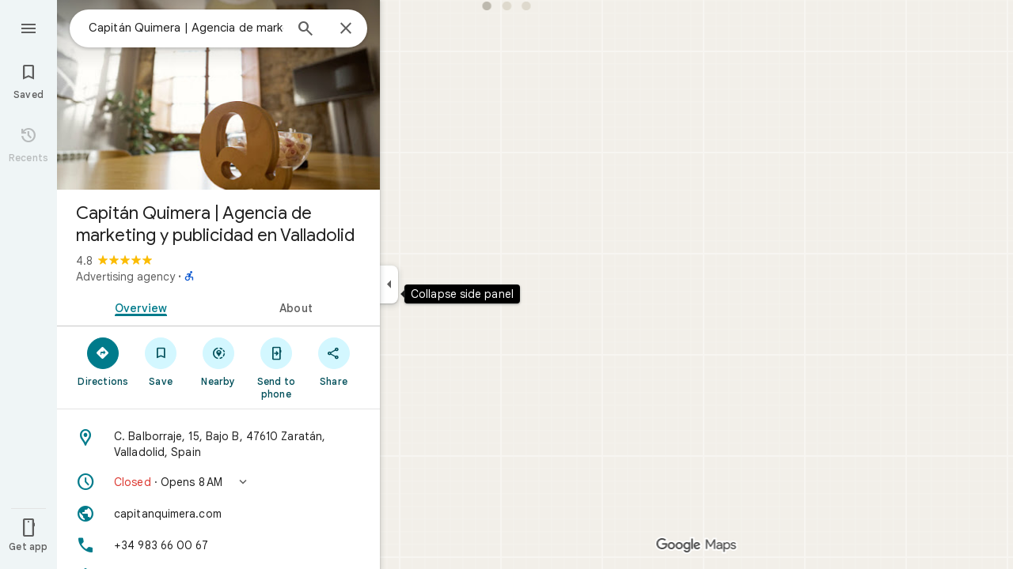

--- FILE ---
content_type: text/javascript; charset=UTF-8
request_url: https://www.google.com/maps/_/js/k=maps.m.en.mHwEYSisk_Q.2021.O/ck=maps.m.2_Ndy0cQ3qQ.L.W.O/am=yAEAkBAAAQ/rt=j/d=1/exm=JxdeQb,LsiLPd,SuCOhe,a,b,b8h8i,cQ25Ub,ds,dw,dwi,en,enr,ep,jF2zFd,log,lp,mmm,mo,nrw,ob,owc,per,ppl,pwd,sc,sc2,smi,smr,sp,std,stx,ti,uA7o6c,vcr,vd,vlg,vwr,wrc/ed=1/rs=ACT90oFmhItfFreF-dHAH1vhwWPOR7MeCw/m=obp?cb=M
body_size: 2319
content:
"use strict";_F_installCss(".UsUSKc{color:var(--t6124fe694ff1be5a);padding:16px 22px}.UsUSKc i{font-style:normal}.IpVgWd{color:var(--t6124fe694ff1be5a)}.C9cOMe{color:var(--te4a49aa32a6b93f3);cursor:pointer}.UsUSKc.RfCwec{background-color:var(--t5e3e1a7b68d9f779);border-radius:0 0 16px 16px;box-shadow:0 2px 4px rgba(0,0,0,0.2),0 -1px 0px rgba(0,0,0,0.02);padding:8px 20px;z-index:1}.TbqDH .ucDXW{content:\"\";position:fixed;pointer-events:none;height:89px;left:-16px;right:-16px}.TbqDH .ucDXW{top:-60px;background:linear-gradient(rgba(0,0,0,0.25),rgba(0,0,0,0))}@media only screen and (max-width:536px){.TbqDH .ucDXW{background:none}}.DFop2c .nhb85d{border-radius:16px 16px 0 0;border:none;box-shadow:0 0 2px rgb(0 0 0/20%),0 -1px 0 rgb(0 0 0/2%)}sentinel{}");
this._=this._||{};(function(_){var window=this;
try{
var VNc,XNc,YNc,ZNc,bOc,$Nc,aOc,WNc,cOc;VNc=class extends _.t{constructor(a){super(a)}getIndex(){return _.L(this,3,-1)}nf(){return _.y(this,4)}};XNc=function(a){return _.W(a.Ub(WNc.uW),()=>new _.mQ(a.Ea),(b,c)=>{const d=new _.lQ;a.NKa||_.sQ(d,1);b.render(d,c,a.Bb)})};YNc=function(a,b){return _.W(a.Ub(WNc.TITLE),()=>new _.DQ(a.Ea),(c,d)=>void c.render(b.title,d,{wg:3,style:2}))};
ZNc=function(a,b){return _.W(a.Ub(WNc.d8),()=>new _.mQ(a.Ea),(c,d)=>{const e=_.jQ(_.qQ(new _.lQ)).Nc(b.Uv);_.YP(_.dQ(e),6);_.WP(_.dQ(e),6);c.render(e,d)})};
bOc=function(a,b,c,d){return _.W($Nc(a,c),()=>new _.oL(a.Ea),(e,f)=>{var g=e.render,h=c.text||c.query,l=c.icon,m=c.M1a||c.v1a?void 0:2,n=a.Op,p=c.Kb,r=c.Na;if(c.GPb!==void 0){var v=new _.LRa;var A=_.F(v,VNc,6);_.G(A,1,c.GPb)}else v=void 0;return g.call(e,h,f,{LK:d,At:l,Dk:m,Op:n,Bb:{Kb:p,Na:r,c1a:v},Qj:!!c.Ie,Qi:c.Qi,backgroundColor:c.backgroundColor,Ie:c.Ie,Eca:c.Eca})},e=>{aOc(a,b,e,c)})};$Nc=function(a,b){const c=b.query;a.H.has(c)||a.H.set(c,0);a.H.set(c,a.H.get(c)+1);return _.gL(cOc.Pga,`${b.query}_${a.H.get(c)}`)};
aOc=function(a,b,c,d){_.nL(c,a.host,{click:e=>{if(d.M1a)b.Si&&(a.actions.mA.run({flow:e}),a.actions.fNa.run({flow:e}));else if(d.v1a)a.actions.IZ.run({flow:e});else{const n=d.query;if(n){var f=a.actions.AO,g=f.run,h=b.Si,l=!b.Si,m;a:{if(!d.yYa){if((m=b.Lm)&&m.valid()&&m.Ij()!==8){m={Ic:m.Ic(),where:m.where()||"",location:m.location(),mid:m.mid()};break a}if(m=b.Ja){m={Ic:m.Cb(),where:_.hlb(m)[0],location:_.GC(m),mid:_.vC(m)||null};break a}}m=void 0}g.call(f,{nZa:h,query:n,P5a:l,cq:m,flow:e})}}}})};
_.dOc=class extends _.wQ{constructor(a,b,{Op:c=!1,NKa:d=!1,Bb:e,QV:f=!1}={}){super(b);this.actions=a;this.Op=c;this.NKa=d;this.Bb=e;this.QV=f;this.H=new Map}Qb(a,b){b=super.Qb(a,b);this.H.clear();const c=this.QV?_.Z(b,XNc(this)):b;a.title&&_.Z(c,YNc(this,a));var d=c.Lc;const e=a.Vq,f=new _.ZK,g=this.QV?_.Z(f,ZNc(this,a)):f;for(let h=0;h<e.length;h++)_.Z(g,bOc(this,a,e[h],h!==e.length-1));a=f.children();d.call(c,a);return b}Na(){return _.q.ka.Te}};WNc={d8:_.V(),uW:_.V(),TITLE:_.V()};cOc={Pga:_.jL()};
}catch(e){_._DumpException(e)}
try{
var iOc;_.jOc=class extends _.hOc{constructor(a,b,c,{NH:d,GV:e,paddingLeft:f,uG:g}){super(a,c,{NH:d,GV:e,paddingLeft:f,uG:g});this.H=new _.dOc(b,this.Ea,{Op:d==="on map chip carousel",NKa:!0})}Qb(a,b){const c=super.Qb(a,b),d=_.xQ(this,this.H,b,{Vq:a.Vq,Uv:a.Uv,Si:a.Si,Ja:a.Ja,Lm:a.Lm});c.Lc(_.gOc(this,{Zg:d,Uv:a.Uv,Bb:iOc},b));return c}};iOc={container:_.q.ka.aib,To:_.q.ka.bib,Wo:_.q.ka.cib};
}catch(e){_._DumpException(e)}
try{
var nJe=class extends _.t{constructor(a){super(a)}nb(){return _.C(this,1)}},oJe=class extends _.t{constructor(a){super(a)}};var qJe=function(a,b){pJe(a,b.context)},pJe=function(a,b){a.open("div","Cxkkfe");a.na("class","UsUSKc fontBodySmall "+(_.J(b,4)?"RfCwec":""));a.na("jslog","24962;"+_.tK(_.N(b,_.jx,6)));a.W();const c=_.pI(m=>{m.open("span","kWE9pd");m.oa(rJe||(rJe=["class","IpVgWd"]));m.W();m.print(_.er(_.N(b,_.dr,1)));m.close()});if(_.J(b,3)){var d=_.pI(m=>{m.open("button","kf3Tlf");m.oa(sJe||(sJe=["class","C9cOMe"]));m.na("jsaction",_.C(b,5));m.na("jslog","13983; track:click;"+_.tK(_.N(b,_.jx,7)));m.W();m.print(_.er(_.N(b,
_.dr,2)));m.close()});if(!tJe["Showing results for \u00010\u0001. Search instead for \u00011\u0001."]){tJe["Showing results for \u00010\u0001. Search instead for \u00011\u0001."]=[];var e=/\x01\d+\x01/g,f=0,g=0;do{var h=e.exec("Showing results for \u00010\u0001. Search instead for \u00011\u0001.")||void 0;tJe["Showing results for \u00010\u0001. Search instead for \u00011\u0001."][g]=[_.Oo("Showing results for \u00010\u0001. Search instead for \u00011\u0001.".substring(f,h&&h.index)),h&&h[0]];g+=1;
f=e.lastIndex}while(h)}for(var l of tJe["Showing results for \u00010\u0001. Search instead for \u00011\u0001."])switch(l[0]&&a.text(l[0]),l[1]){case "\u00010\u0001":a.print(c);break;case "\u00011\u0001":a.print(d)}}else{l=_.pI(m=>{m.open("span","rj4OKb");m.oa(uJe||(uJe=["class","IpVgWd"]));m.W();m.print(_.er(_.N(b,_.dr,2)));m.close()});if(!vJe["Showing results for \u00010\u0001. No results found for \u00011\u0001."]){vJe["Showing results for \u00010\u0001. No results found for \u00011\u0001."]=[];
e=/\x01\d+\x01/g;g=f=0;do h=e.exec("Showing results for \u00010\u0001. No results found for \u00011\u0001.")||void 0,vJe["Showing results for \u00010\u0001. No results found for \u00011\u0001."][g]=[_.Oo("Showing results for \u00010\u0001. No results found for \u00011\u0001.".substring(f,h&&h.index)),h&&h[0]],g+=1,f=e.lastIndex;while(h)}for(d of vJe["Showing results for \u00010\u0001. No results found for \u00011\u0001."])switch(d[0]&&a.text(d[0]),d[1]){case "\u00010\u0001":a.print(c);break;case "\u00011\u0001":a.print(l)}}a.Ua()};
qJe.Ib=_.Wp;var rJe,sJe,tJe={},uJe,vJe={};_.wJe=function(a,b,{click:c}){b.Pa(a.N,"click",null,d=>{c(d)})};_.xJe=class extends _.dL{constructor(a){const b=new oJe;super(_.oK(a,"correction",qJe),b);this.N=_.SK()}render(a,b,c=!1){const d=new oJe;_.z(d,4,c);c=_.F(d,_.dr,1);_.jc(c,_.x(a,_.dr,10));c=_.F(d,_.dr,2);_.jc(c,_.x(a,_.dr,9));c=!_.J(a,6);_.z(d,3,c);_.u(d,5,_.DK(this.N));_.I(a,8)&&(c=_.F(d,_.jx,6),_.gx(c,a.nb()));c=_.x(a,nJe,7);_.I(c,1)&&(c=_.F(d,_.jx,7),_.gx(c,_.x(a,nJe,7).nb()));_.Ob(this.context,d);this.rb(b)}};
}catch(e){_._DumpException(e)}
try{
var zJe=function(a){a.open("div","CcXhRd");a.oa(yJe||(yJe=["class","ucDXW"]));a.W();a.Ua()};zJe.Ib=_.Wp;var yJe;_.AJe=class extends _.v6d{constructor(a){super(_.nK(a,"omnibox-shadow",zJe),void 0)}render(){}};
}catch(e){_._DumpException(e)}
try{
var BJe=class{constructor(){this.H=null}dispose(){this.H&&_.Gq(this.H,"DFop2c")}};var DJe=function(a){return _.W(CJe.seb,()=>new _.AJe(a.Ea),(b,c)=>void b.render(c))},FJe=function(a,b){return _.W(CJe.f8,()=>new _.xJe(a.Ea),(c,d)=>void c.render(b.uD,d,!0),c=>void EJe(a,c))},GJe=function(a){return _.W(CJe.d8,()=>new _.mQ(a.Ea),(b,c)=>{const d=new _.lQ,e=_.VP(_.YP(_.WP(new _.ZP,3),3),4);_.Cg(d,_.ZP,6,e);_.TP(_.fQ(d),-6);b.render(d,c)})},EJe=function(a,b){_.wJe(b,a.host,{click:c=>{a.actions.e5a.run({zGb:!0,flow:c})}})},HJe=class extends _.zQ{constructor(a,b,c){super(c);this.actions=
b;this.H=new BJe;this.model=this.Ra=null;this.N=_.yQ(new _.jOc(a,b,c,{NH:"on map chip carousel",GV:!0,paddingLeft:0}))}Qb(a,b){const c=super.Qb(a,b);this.Ra=a;a.vRb&&_.Z(c,DJe(this));a.uD&&_.Z(c,FJe(this,a));var d=this.H,e=!!a.uD;d.H||(d.H=_.qk("AJQtp"));d.H&&_.Hq(d.H,"DFop2c",e);a.Vq?.length&&_.Z(c,GJe(this)).Lc(_.xQ(this,this.N,b,{Vq:a.Vq,Uv:_.Hlb(),Lm:a.Lm}));return c}ue(){this.model=this.Ra}U(a){_.rMc(_.MMc(_.$P(_.kQ(a,0),!1),!0))}Na(){return _.q.ka.Te}kb(a){this.H.dispose();super.kb(a)}},CJe=
{d8:_.V(),f8:_.V(),seb:_.V()};_.Lr("OBP",function(a){a({tb:(b,c,d)=>_.yQ(new HJe(b,d,c))})});
}catch(e){_._DumpException(e)}
try{
_.Ld("obp");

_.Md();
}catch(e){_._DumpException(e)}
}).call(this,this._);
// Google Inc.
